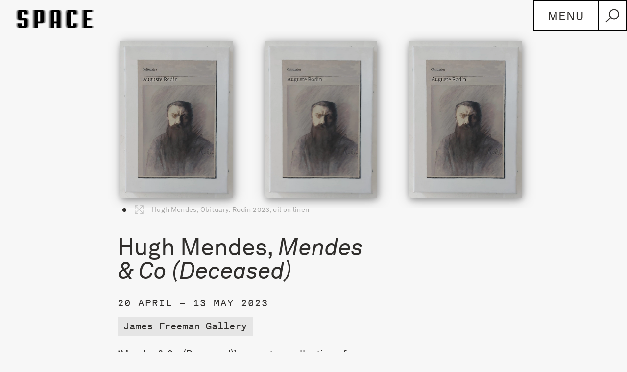

--- FILE ---
content_type: image/svg+xml
request_url: https://spacestudios.org.uk/wp-content/themes/space-timber-staging/images/SPACE-ACE-funding.svg
body_size: 4886
content:
<svg id="Layer_1" data-name="Layer 1" xmlns="http://www.w3.org/2000/svg" viewBox="0 0 143.26 30.98"><defs><style>.cls-1{fill:#302e2c;}</style></defs><polygon class="cls-1" points="1.73 26.77 1.07 26.77 1.07 30.83 3.45 30.83 3.45 30.13 1.84 30.13 1.84 26.77 1.73 26.77"/><path class="cls-1" d="M6.44,27.7a1.51,1.51,0,0,1,.4,1.1c0,.67-.3,1.39-1.16,1.39s-1.16-.72-1.16-1.39a1.51,1.51,0,0,1,.4-1.1,1,1,0,0,1,.76-.3,1,1,0,0,1,.76.3M3.72,28.8a1.9,1.9,0,0,0,2,2.09,1.9,1.9,0,0,0,2-2.09,1.93,1.93,0,0,0-2-2.1,1.93,1.93,0,0,0-2,2.1"/><polygon class="cls-1" points="10.8 26.77 7.76 26.77 7.76 27.47 8.95 27.47 8.95 30.83 9.72 30.83 9.72 27.47 10.86 27.47 10.86 26.77 10.8 26.77"/><polygon class="cls-1" points="14.27 26.77 11.31 26.77 11.31 27.47 12.42 27.47 12.42 30.83 13.19 30.83 13.19 27.47 14.38 27.47 14.38 26.77 14.27 26.77"/><polygon class="cls-1" points="17.09 26.77 14.83 26.77 14.83 30.83 17.2 30.83 17.2 30.13 15.6 30.13 15.6 29.07 17.06 29.07 17.06 28.38 15.6 28.38 15.6 27.47 17.2 27.47 17.2 26.77 17.09 26.77"/><path class="cls-1" d="M19.11,27.47c.25,0,.66.06.66.46s-.27.49-.72.49h-.37v-1ZM18,26.77h-.11v4.06h.76V29.12h.23c.29,0,.4,0,.55.31l.61,1.4h.87l-.8-1.69a1.26,1.26,0,0,0-.23-.32,1,1,0,0,0,.66-.9c0-1-.81-1.15-1.6-1.15Z"/><path class="cls-1" d="M24.43,26.77h-.7L22.67,28.4l-1.09-1.63h-.9l1.59,2.37v1.69H23V29.14l1.59-2.37Z"/><polygon class="cls-1" points="28.7 26.77 26.55 26.77 26.55 30.83 27.31 30.83 27.31 29.07 28.74 29.07 28.74 28.38 27.31 28.38 27.31 27.47 28.8 27.47 28.8 26.77 28.7 26.77"/><path class="cls-1" d="M32.62,26.77H32v2.29c0,.78-.26,1.13-.84,1.13s-.83-.35-.83-1.13V26.77h-.77v2.36c0,1.12.59,1.76,1.6,1.76s1.6-.64,1.6-1.76V26.77Z"/><path class="cls-1" d="M36.7,26.77H36v2.81L34.5,26.77h-.91v4.06h.76V28l1.58,2.88h.88V26.77Z"/><path class="cls-1" d="M38.92,27.47a1.24,1.24,0,0,1,1.3,1.32,1.19,1.19,0,0,1-1.36,1.34h-.47V27.47Zm-1.19-.7h-.11v4.06h1.24A1.93,1.93,0,0,0,41,28.76a2,2,0,0,0-2.16-2Z"/><polygon class="cls-1" points="43.9 26.77 41.64 26.77 41.64 30.83 44.01 30.83 44.01 30.13 42.4 30.13 42.4 29.07 43.87 29.07 43.87 28.38 42.4 28.38 42.4 27.47 44.01 27.47 44.01 26.77 43.9 26.77"/><path class="cls-1" d="M46,27.47a1.24,1.24,0,0,1,1.3,1.32A1.19,1.19,0,0,1,46,30.13h-.48V27.47Zm-1.19-.7h-.11v4.06H46a1.93,1.93,0,0,0,2.16-2.07,2,2,0,0,0-2.16-2Z"/><path class="cls-1" d="M28.62,11.58l0,.6-1.1-.28h0Zm1-.31,0-.63-2.6.93,0,.68L29.7,13l0-.59-.59-.17,0-.82Z"/><path class="cls-1" d="M27.86,8.67l.06-.18a.31.31,0,0,1,.43-.24.34.34,0,0,1,.22.45l-.06.18Zm1.9,1.24L30,9.33l-1-.33c.07-.22.09-.29.46-.28l.74,0,.19-.61h-.89c-.33,0-.45,0-.54.21h0a.62.62,0,0,0-.45-.7c-.47-.15-.76.14-.89.56l-.3.91Z"/><polygon class="cls-1" points="30.84 7.32 31.2 6.82 29.44 5.58 29.76 5.12 29.38 4.85 28.37 6.29 28.75 6.56 29.08 6.09 30.84 7.32"/><path class="cls-1" d="M31.35,3.06a2.73,2.73,0,0,0-.53.33.77.77,0,0,0-.21,1.15c.6.72,1.23-.13,1.56.25a.34.34,0,0,1-.09.49,1.59,1.59,0,0,1-.55.25l.3.41a2.93,2.93,0,0,0,.62-.37.82.82,0,0,0,.19-1.2c-.6-.72-1.25.12-1.56-.25C31,4,31,3.81,31.16,3.68a1.3,1.3,0,0,1,.49-.23Z"/><path class="cls-1" d="M36.11,1.18a1.58,1.58,0,0,0-.71,0,1.21,1.21,0,0,0-.84,1.58,1.23,1.23,0,0,0,1.5,1.06,2.39,2.39,0,0,0,.61-.24l-.14-.54a1,1,0,0,1-.49.26c-.38.09-.75-.18-.87-.68s.07-.9.47-1a.92.92,0,0,1,.55,0Z"/><path class="cls-1" d="M38.12,2.36c.06-.5.23-.9.58-.85s.44.46.38,1-.24.9-.6.85-.43-.46-.36-1m-.63-.08c-.09.76.19,1.39.94,1.48s1.18-.44,1.27-1.21-.19-1.39-.94-1.48-1.18.44-1.27,1.21"/><path class="cls-1" d="M40.58,3.2A.89.89,0,0,0,41,4.52a.89.89,0,0,0,1.31-.45l.76-1.49-.55-.28L41.7,3.88c-.12.23-.28.33-.49.22s-.24-.3-.12-.54L41.89,2l-.54-.28Z"/><polygon class="cls-1" points="42.49 5.34 42.86 5.73 44.24 4.41 44.24 4.42 43.4 6.28 43.91 6.8 45.79 4.98 45.41 4.59 44.11 5.86 44.1 5.85 44.88 4.04 44.38 3.52 42.49 5.34"/><path class="cls-1" d="M47.34,7.91a1.39,1.39,0,0,0-.19-.68,1.2,1.2,0,0,0-1.72-.48,1.24,1.24,0,0,0-.7,1.7A2.44,2.44,0,0,0,45.1,9l.49-.26a1.06,1.06,0,0,1-.36-.42.77.77,0,0,1,.46-1c.48-.23.9-.13,1.08.23a1.1,1.1,0,0,1,.1.55Z"/><rect class="cls-1" x="45.26" y="9.66" width="2.62" height="0.61" transform="translate(-1.03 8.33) rotate(-10.1)"/><polygon class="cls-1" points="45.41 11.45 45.31 12.93 45.78 12.96 45.84 12.1 47.99 12.25 48.03 11.63 45.41 11.45"/><polygon class="cls-1" points="29.37 17.57 30.11 18.46 30.28 18.31 29.69 17.61 30.48 16.94 31.02 17.59 31.19 17.45 30.65 16.8 31.37 16.2 31.93 16.88 32.1 16.73 31.38 15.88 29.37 17.57"/><polygon class="cls-1" points="31.24 19.52 31.42 19.64 32.71 17.72 32.72 17.72 32.34 20.26 32.59 20.43 34.05 18.25 33.87 18.13 32.57 20.07 32.56 20.07 32.95 17.52 32.7 17.34 31.24 19.52"/><path class="cls-1" d="M35.3,20.2l.45.13-.25.89a.78.78,0,0,1-.37,0,1,1,0,0,1-.57-1.33c.23-.79.8-.93,1.15-.82a1,1,0,0,1,.49.3l.08-.24a1.5,1.5,0,0,0-.49-.28,1.21,1.21,0,0,0-1.46.95,1.22,1.22,0,0,0,.73,1.63,1.19,1.19,0,0,0,.62,0L36,20.18,35.36,20Z"/><polygon class="cls-1" points="37.21 21.67 38.29 21.67 38.29 21.46 37.44 21.46 37.44 19.05 37.21 19.05 37.21 21.67"/><path class="cls-1" d="M39.66,19h0l.83,1.25-.87.26Zm-.3,2.56.22-.07,0-.76,1-.29.42.63.24-.06-1.57-2.29-.23.07Z"/><polygon class="cls-1" points="42.4 20.44 42.58 20.32 41.32 18.38 41.33 18.37 43.51 19.71 43.77 19.56 42.34 17.35 42.15 17.47 43.42 19.43 43.41 19.43 41.22 18.08 40.97 18.23 42.4 20.44"/><path class="cls-1" d="M43.32,16.66l.12-.15a.89.89,0,0,1,1.44-.07c.52.4.67.92.31,1.38L45,18Zm1.75,1.66.25-.31a1.19,1.19,0,0,0-.32-1.8,1.12,1.12,0,0,0-1.79.23l-.21.27Z"/><path class="cls-1" d="M14.61,2.42v.43h.28a.62.62,0,0,0,.27-.05.2.2,0,0,0,.08-.17.17.17,0,0,0-.08-.16.52.52,0,0,0-.28-.05Zm0,1.24h-.23V2.23h.5a1.14,1.14,0,0,1,.37,0,.29.29,0,0,1,.17.14.37.37,0,0,1,.07.2.38.38,0,0,1-.12.28.46.46,0,0,1-.29.13.48.48,0,0,1,.15.11,1.25,1.25,0,0,1,.18.25l.17.28H15.3l-.13-.23A1.56,1.56,0,0,0,15,3.12a.28.28,0,0,0-.21-.07h-.14Zm.3-1.83a1.07,1.07,0,0,0-.78.33,1,1,0,0,0-.32.78,1,1,0,0,0,.32.78,1.1,1.1,0,0,0,1.57,0A1.08,1.08,0,0,0,16,2.94a1.11,1.11,0,0,0-1.11-1.11m0-.22a1.32,1.32,0,0,1,.67.18,1.44,1.44,0,0,1,.49.49,1.36,1.36,0,0,1,.18.66,1.43,1.43,0,0,1-.18.67,1.36,1.36,0,0,1-1.16.66,1.28,1.28,0,0,1-.66-.18,1.31,1.31,0,0,1-.67-1.15,1.26,1.26,0,0,1,.18-.66,1.34,1.34,0,0,1,1.15-.67"/><path class="cls-1" d="M11.61,12a1.28,1.28,0,0,1,1.25-.29c.59.24.6,1,.2,1.92a2.46,2.46,0,0,1-.72.89,1.18,1.18,0,0,1-1.08.26c-.77-.29-.92-1.77-.34-3.3s1.67-2.53,2.44-2.24.89,1.53.47,2.91A1.12,1.12,0,0,0,13.32,11c-.54-.27-1.28.13-1.65.89l-.06.13"/><path class="cls-1" d="M16.25,12.82c.19-1.06-.09-1.87-.67-1.87s-1.47,1-1.81,2.27-.09,2.27.57,2.27c.43,0,.92-.42,1.3-1.06a1.59,1.59,0,0,0,.15-.29c.26-.69.13-1.36-.33-1.48a1,1,0,0,0-.91.24l0-.09c.25-.6.8-1,1.22-.81a.78.78,0,0,1,.44.82"/><path class="cls-1" d="M9.59,3.2C8.86,1.56,8.13.58,7.42,1.07c-.92.63-.73,2.25.4,5.05A17,17,0,0,1,9.59,3.2"/><path class="cls-1" d="M11.09,19.28c-2.23,0-4.16-2-5.07-5a6.8,6.8,0,0,0,5.81,3.81,5.86,5.86,0,0,0,2.76-.7,4.53,4.53,0,0,1-3.5,1.91m5-4.8-.12.25a2.18,2.18,0,0,1-1.68,1.34c-.67,0-1.14-.64-1.27-1.57a2.51,2.51,0,0,1-.61.57,1.54,1.54,0,0,1-1.4.26c-1-.38-1.29-2.13-.61-3.91a5,5,0,0,1,1.26-2c-.12-.48-.25-1-.4-1.55L11,8.32A3.41,3.41,0,0,1,9.76,9.75c.32-.54.62-1.09.89-1.62,1.4-2.75,2.51-5.18,1.49-5.78-1.27-.74-3,1.86-4.26,4.63a38.05,38.05,0,0,0-2,5.6A4.68,4.68,0,0,0,2.07,10.2C.8,10.2,0,10.82,0,11.37c0,.39.32.64.72.74a3,3,0,0,1,1.87,1.37,12.11,12.11,0,0,1,1.21,3.4,6.26,6.26,0,0,0,12.34-1.47,7,7,0,0,0-.07-.93"/><rect class="cls-1" x="21.46" width="0.41" height="21.67"/><path class="cls-1" d="M62.14,9.61h2l3.42,8.72H65.6l-.75-2H61.32l-.76,2H58.75Zm1,1.75h0L61.82,15h2.55Z"/><path class="cls-1" d="M68.45,9.61h1.89c1.87,0,4.11-.06,4.11,2.37a2,2,0,0,1-1.8,2v0c.47,0,.75.52.92.9L75,18.34H73l-1-2.73c-.25-.65-.47-.9-1.21-.9H70.2v3.63H68.45Zm1.75,3.73h.58c.86,0,1.84-.13,1.84-1.21S71.65,11,70.78,11H70.2Z"/><polygon class="cls-1" points="77.78 10.99 75.28 10.99 75.28 9.61 82.03 9.61 82.03 10.99 79.53 10.99 79.53 18.34 77.78 18.34 77.78 10.99"/><path class="cls-1" d="M87.82,11.21a4.64,4.64,0,0,0-1.77-.37,1.21,1.21,0,0,0-1.37,1.21c0,1.51,3.82.87,3.82,3.8,0,1.91-1.51,2.63-3.27,2.63A7.78,7.78,0,0,1,83,18.15l.16-1.58a4.17,4.17,0,0,0,2,.54c.66,0,1.55-.34,1.55-1.12,0-1.67-3.83-1-3.83-3.87,0-1.95,1.51-2.66,3.05-2.66A6.4,6.4,0,0,1,88,9.78Z"/><path class="cls-1" d="M99.65,18.21a8.75,8.75,0,0,1-2,.27c-2.83,0-4.79-1.41-4.79-4.36s1.83-4.66,4.79-4.66a5.79,5.79,0,0,1,2,.37l-.12,1.47a3.66,3.66,0,0,0-1.89-.46A2.91,2.91,0,0,0,94.71,14a2.87,2.87,0,0,0,3,3.11,4.92,4.92,0,0,0,1.91-.36Z"/><path class="cls-1" d="M104.74,9.46c2.73,0,4.27,1.85,4.27,4.49s-1.51,4.53-4.27,4.53-4.27-1.86-4.27-4.53,1.49-4.49,4.27-4.49m0,7.65c1.78,0,2.45-1.59,2.45-3.16s-.72-3.11-2.45-3.11-2.45,1.57-2.45,3.11.66,3.16,2.45,3.16"/><path class="cls-1" d="M110.17,9.61h1.75v5c0,1.49.47,2.46,1.81,2.46s1.81-1,1.81-2.46v-5h1.75v5.58c0,2.33-1.32,3.29-3.56,3.29s-3.56-1-3.56-3.29Z"/><polygon class="cls-1" points="118.6 9.61 120.75 9.61 124.07 16.14 124.1 16.14 124.1 9.61 125.77 9.61 125.77 18.33 123.64 18.33 120.3 11.81 120.28 11.81 120.28 18.33 118.6 18.33 118.6 9.61"/><path class="cls-1" d="M133.68,18.21a8.91,8.91,0,0,1-2,.27c-2.82,0-4.78-1.41-4.78-4.36s1.82-4.66,4.78-4.66a5.7,5.7,0,0,1,2,.37l-.12,1.47a3.64,3.64,0,0,0-1.89-.46A2.91,2.91,0,0,0,128.73,14a2.87,2.87,0,0,0,3,3.11,4.89,4.89,0,0,0,1.91-.36Z"/><rect class="cls-1" x="135" y="9.61" width="1.75" height="8.72"/><polygon class="cls-1" points="138.12 9.61 138.12 18.33 143.26 18.33 143.26 16.96 139.87 16.96 139.87 9.61 138.12 9.61"/><polygon class="cls-1" points="58.77 22.11 58.77 30.82 63.94 30.82 63.94 29.45 60.52 29.45 60.52 27 63.63 27 63.63 25.63 60.52 25.63 60.52 23.48 63.92 23.48 63.92 22.11 58.77 22.11"/><polygon class="cls-1" points="70.88 22.11 70.88 28.63 70.85 28.63 67.53 22.11 65.38 22.11 65.38 30.82 67.05 30.82 67.05 24.3 67.08 24.3 70.41 30.82 72.55 30.82 72.55 22.11 70.88 22.11"/><path class="cls-1" d="M81,23.79a5.73,5.73,0,0,0-2.25-.46,3,3,0,0,0-3.16,3.16,2.87,2.87,0,0,0,3,3.11,5,5,0,0,0,1.15-.12V27.2H77.83V25.83h3.52v4.7a10.92,10.92,0,0,1-2.82.45c-2.82,0-4.78-1.42-4.78-4.36S75.57,22,78.53,22a8.45,8.45,0,0,1,2.56.36Z"/><polygon class="cls-1" points="82.75 22.11 82.75 30.82 87.89 30.82 87.89 29.45 84.5 29.45 84.5 22.11 82.75 22.11"/><path class="cls-1" d="M93,23.85h0l1.26,3.6H91.73Zm-.94-1.74-3.4,8.72h1.81l.77-2h3.53l.75,2h1.94L94,22.11Z"/><polygon class="cls-1" points="103.8 22.11 103.8 28.63 103.78 28.63 100.45 22.11 98.31 22.11 98.31 30.82 99.98 30.82 99.98 24.3 100 24.3 103.34 30.82 105.47 30.82 105.47 22.11 103.8 22.11"/><path class="cls-1" d="M106.9,22.11h2.39c2.67,0,5,.9,5,4.36s-2.36,4.35-5,4.35H106.9Zm1.75,7.34h1a2.85,2.85,0,0,0,2.87-3,2.85,2.85,0,0,0-2.87-3h-1Z"/><path class="cls-1" d="M58.86,4.53a2.12,2.12,0,0,0,.87.17A1.13,1.13,0,0,0,61,3.62c0-1.12-1.76-1.13-1.76-1.9,0-.49.43-.66.83-.66a1.62,1.62,0,0,1,.7.14l.06-.34a2.33,2.33,0,0,0-.76-.13,1.08,1.08,0,0,0-1.21,1c0,1,1.76,1.1,1.76,1.85a.77.77,0,0,1-.87.79,1.44,1.44,0,0,1-.84-.23Zm5.08-2.7H63.6V3.38c0,.47-.2,1-.83,1s-.67-.34-.67-.87V1.83h-.34V3.62c0,.62.26,1.08,1,1.08a.89.89,0,0,0,.91-.57h0v.5H64c0-.22,0-.44,0-.66Zm.91,4h.35V4.16h0a.86.86,0,0,0,.87.54c.77,0,1.16-.64,1.16-1.47s-.33-1.46-1.16-1.46a1,1,0,0,0-.89.57h0l0-.51h-.35Zm2-2.56c0,.55-.17,1.17-.83,1.17s-.83-.66-.83-1.17.21-1.17.83-1.17.83.63.83,1.17M68,5.79h.34V4.16h0a.88.88,0,0,0,.88.54c.77,0,1.15-.64,1.15-1.47s-.33-1.46-1.15-1.46a1,1,0,0,0-.9.57h0l0-.51H68Zm2-2.56c0,.55-.17,1.17-.83,1.17s-.83-.66-.83-1.17.22-1.17.83-1.17.83.63.83,1.17m1,0a1.32,1.32,0,1,0,2.62,0,1.32,1.32,0,1,0-2.62,0m.38,0c0-.65.32-1.17.93-1.17s.93.52.93,1.17-.33,1.17-.93,1.17-.93-.52-.93-1.17m3,1.4h.35V3.25c0-.51.15-1.12.7-1.12a1,1,0,0,1,.25,0V1.8a.88.88,0,0,0-.24,0,.82.82,0,0,0-.72.6h0V1.83h-.35a5.55,5.55,0,0,1,0,.63Zm3.28-2.8H77V1l-.35.12v.67H76.1v.3h.55V3.77c0,.51,0,.93.64.93a1.3,1.3,0,0,0,.42-.08l0-.28a.79.79,0,0,1-.32.06c-.28,0-.37-.21-.37-.46V2.13h.64Zm2.54,2.36a1.7,1.7,0,0,1-.78.21,1,1,0,0,1-.93-1.07h1.92V3.16c0-.76-.32-1.39-1.12-1.39s-1.18.61-1.18,1.46.35,1.47,1.28,1.47a2.47,2.47,0,0,0,.81-.15ZM78.47,3a.92.92,0,0,1,.83-1c.51,0,.71.49.71,1ZM83.38.51H83V2.3h0a1,1,0,0,0-.87-.53c-.83,0-1.16.61-1.16,1.46s.39,1.47,1.16,1.47A.89.89,0,0,0,83,4.19h0v.44h.35Zm-2,2.72c0-.54.17-1.17.83-1.17s.83.66.83,1.17S82.82,4.4,82.2,4.4s-.83-.62-.83-1.17m6.1-1.4h-.35V3.38c0,.47-.2,1-.83,1s-.66-.34-.66-.87V1.83h-.35V3.62c0,.62.26,1.08,1,1.08a.87.87,0,0,0,.9-.57h0v.5h.34c0-.22,0-.44,0-.66Zm.68,2.74a2.06,2.06,0,0,0,.78.13c.43,0,1-.2,1-.8,0-.91-1.38-.85-1.38-1.37,0-.36.25-.47.61-.47a1.68,1.68,0,0,1,.62.13l0-.3a2.27,2.27,0,0,0-.69-.12c-.46,0-.91.2-.91.76,0,.81,1.34.71,1.34,1.37,0,.32-.29.5-.62.5a1.71,1.71,0,0,1-.73-.17Zm2.45.06h.34V1.83H90.6Zm0-3.55h.34V.62H90.6Zm1.27,3.55h.35V3.08c0-.46.19-1,.83-1,.48,0,.66.34.66.87v1.7h.35V2.84c0-.61-.27-1.07-1-1.07a.9.9,0,0,0-.91.56h0v-.5h-.33c0,.23,0,.45,0,.66Zm3.34-1.4c0-.54.17-1.17.83-1.17s.83.5.83,1.17c0,.51-.23,1.11-.85,1.11s-.81-.56-.81-1.11m2-1.4h-.34v.32h0A.92.92,0,0,0,96,1.77c-.82,0-1.15.61-1.15,1.46,0,.62.29,1.4,1.18,1.4a.85.85,0,0,0,.85-.55h0c0,.8-.07,1.44-1,1.44a1.92,1.92,0,0,1-.83-.19l0,.34a2.76,2.76,0,0,0,.85.15c1,0,1.31-.64,1.31-1.42Zm1.88,4h.34V4.16h0a.88.88,0,0,0,.88.54c.77,0,1.15-.64,1.15-1.47s-.33-1.46-1.15-1.46a1,1,0,0,0-.9.57h0l0-.51h-.34Zm2-2.56c0,.55-.17,1.17-.83,1.17s-.83-.66-.83-1.17.22-1.17.83-1.17.83.63.83,1.17m3.35-1.4h-.35V3.38c0,.47-.2,1-.83,1s-.66-.34-.66-.87V1.83h-.35V3.62c0,.62.26,1.08,1,1.08a.87.87,0,0,0,.9-.57h0v.5h.33c0-.22,0-.44,0-.66Zm.91,2.8h.34V4.19h0a.91.91,0,0,0,.88.51c.77,0,1.15-.64,1.15-1.47s-.33-1.46-1.15-1.46a1,1,0,0,0-.88.53h0V.51h-.34Zm2-1.4c0,.55-.17,1.17-.83,1.17s-.83-.66-.83-1.17.2-1.17.83-1.17.83.63.83,1.17m1.17,1.4h.35V.51h-.35Zm1.27,0h.35V1.83h-.35Zm0-3.55h.35V.62h-.35Zm3.16.79a2.27,2.27,0,0,0-.67-.1,1.36,1.36,0,0,0-1.39,1.46,1.33,1.33,0,0,0,1.34,1.47,2.09,2.09,0,0,0,.72-.1l0-.32a2,2,0,0,1-.63.12,1.06,1.06,0,0,1-1-1.17,1,1,0,0,1,1.06-1.17,1.59,1.59,0,0,1,.59.14Zm1.9,2.76h.34V2.13h.63v-.3h-.63V1.59c0-.34,0-.85.43-.85a.6.6,0,0,1,.27.06l0-.3a.74.74,0,0,0-.32,0c-.72,0-.74.59-.74,1.18v.2h-.57v.3h.57Zm3.82-2.8h-.34V3.38c0,.47-.2,1-.83,1s-.66-.34-.66-.87V1.83h-.35V3.62c0,.62.26,1.08,1,1.08a.88.88,0,0,0,.91-.57h0v.5h.34a4.86,4.86,0,0,1,0-.66Zm.94,2.8H120V3.08c0-.46.2-1,.83-1s.67.34.67.87v1.7h.34V2.84c0-.61-.26-1.07-1-1.07a.88.88,0,0,0-.91.56h0v-.5h-.34a5,5,0,0,1,0,.66ZM125,.51h-.35V2.3h0a1,1,0,0,0-.87-.53c-.83,0-1.16.61-1.16,1.46S123,4.7,123.73,4.7a.89.89,0,0,0,.87-.51h0v.44H125Zm-2,2.72c0-.54.17-1.17.83-1.17s.83.66.83,1.17-.21,1.17-.83,1.17S123,3.78,123,3.23m2.91,1.4h.35V1.83h-.35Zm0-3.55h.35V.62h-.35Zm1.28,3.55h.34V3.08c0-.46.2-1,.83-1,.48,0,.67.34.67.87v1.7h.34V2.84c0-.61-.26-1.07-.95-1.07a.88.88,0,0,0-.91.56h0v-.5h-.34a5,5,0,0,1,0,.66Zm3.33-1.4c0-.54.17-1.17.83-1.17s.83.5.83,1.17c0,.51-.22,1.11-.85,1.11s-.81-.56-.81-1.11m2-1.4h-.35v.32h0a.91.91,0,0,0-.87-.38c-.82,0-1.15.61-1.15,1.46,0,.62.28,1.4,1.18,1.4a.87.87,0,0,0,.85-.55h0c0,.8-.08,1.44-1,1.44a1.87,1.87,0,0,1-.82-.19l0,.34a2.7,2.7,0,0,0,.85.15c1,0,1.31-.64,1.31-1.42Zm1.87,2.8h.35V4.19h0a.89.89,0,0,0,.87.51c.77,0,1.16-.64,1.16-1.47s-.33-1.46-1.16-1.46a1,1,0,0,0-.87.53h0V.51h-.35Zm2-1.4c0,.55-.17,1.17-.83,1.17s-.83-.66-.83-1.17.2-1.17.83-1.17.83.63.83,1.17m1.12-1.4h-.37l1,2.84-.07.24c-.11.37-.21.61-.51.61a.83.83,0,0,1-.26,0l0,.3a2.33,2.33,0,0,0,.37,0c.39,0,.59-.38.72-.77l1.12-3.22h-.36l-.81,2.34h0Z"/><rect class="cls-1" x="53.19" width="0.4" height="30.83"/></svg>

--- FILE ---
content_type: image/svg+xml
request_url: https://spacestudios.org.uk/wp-content/themes/space-timber-staging/images/SPACE-EU-funding.svg
body_size: 4223
content:
<svg id="Layer_1" data-name="Layer 1" xmlns="http://www.w3.org/2000/svg" viewBox="0 0 139.97 33.41"><defs><style>.cls-1{fill:#302e2c;}</style></defs><path class="cls-1" d="M140,9.18H138.4v-3a4.5,4.5,0,0,0-.1-1.24.86.86,0,0,0-.32-.44.92.92,0,0,0-.55-.16,1.26,1.26,0,0,0-.73.22,1.16,1.16,0,0,0-.44.6,5.08,5.08,0,0,0-.12,1.36v2.7h-1.56V3.23H136V4.1a2.4,2.4,0,0,1,2.89-.82,1.6,1.6,0,0,1,.65.48,1.68,1.68,0,0,1,.31.66A4.78,4.78,0,0,1,140,5.48Zm-11.11-3a2,2,0,0,0,.42,1.36,1.36,1.36,0,0,0,2.06,0,2,2,0,0,0,.41-1.37,2,2,0,0,0-.41-1.34,1.36,1.36,0,0,0-2.06,0,2,2,0,0,0-.42,1.35m-1.6-.08a3.32,3.32,0,0,1,.38-1.52,2.68,2.68,0,0,1,1.09-1.12,3.18,3.18,0,0,1,1.57-.39,3,3,0,0,1,2.2.88,3.05,3.05,0,0,1,.86,2.22,3.07,3.07,0,0,1-.87,2.24,2.91,2.91,0,0,1-2.18.89A3.53,3.53,0,0,1,128.76,9a2.56,2.56,0,0,1-1.12-1.09,3.73,3.73,0,0,1-.38-1.74m-2.8-2.89H126V9.18h-1.56Zm0-2.27H126V2.42h-1.56Zm-1.59,8.22H121.3v-3a4.5,4.5,0,0,0-.1-1.24.81.81,0,0,0-.32-.44.89.89,0,0,0-.54-.16,1.21,1.21,0,0,0-.73.22,1.12,1.12,0,0,0-.45.6A5.08,5.08,0,0,0,119,6.48v2.7h-1.56V3.23h1.45V4.1a2.38,2.38,0,0,1,1.95-1,2.44,2.44,0,0,1,1,.19,1.75,1.75,0,0,1,.65.48,1.81,1.81,0,0,1,.3.66,4.78,4.78,0,0,1,.09,1.06ZM109.25,1h1.65V5.41A9.57,9.57,0,0,0,111,6.79a1.35,1.35,0,0,0,.51.81,1.73,1.73,0,0,0,1.08.3,1.62,1.62,0,0,0,1.06-.29,1.12,1.12,0,0,0,.43-.7,9.31,9.31,0,0,0,.07-1.4V1h1.65V5.28a11.15,11.15,0,0,1-.13,2.09,2.31,2.31,0,0,1-.5,1,2.44,2.44,0,0,1-1,.67,4.06,4.06,0,0,1-1.57.25,4.53,4.53,0,0,1-1.77-.27,2.5,2.5,0,0,1-1-.71,2.13,2.13,0,0,1-.46-.91,9.71,9.71,0,0,1-.17-2.08ZM104.5,9.18h-1.56v-3a5,5,0,0,0-.1-1.24.88.88,0,0,0-.33-.44A.89.89,0,0,0,102,4.3a1.23,1.23,0,0,0-.73.22,1.1,1.1,0,0,0-.44.6,5.08,5.08,0,0,0-.12,1.36v2.7H99.11V3.23h1.46V4.1a2.35,2.35,0,0,1,1.94-1,2.44,2.44,0,0,1,.95.19,1.67,1.67,0,0,1,.65.48,1.53,1.53,0,0,1,.3.66,4.78,4.78,0,0,1,.09,1.06ZM96,6.32a8.41,8.41,0,0,1-1,.24,3,3,0,0,0-.85.28.64.64,0,0,0-.31.55.75.75,0,0,0,.25.57.81.81,0,0,0,.62.25,1.42,1.42,0,0,0,.81-.28A1,1,0,0,0,96,7.4,3.13,3.13,0,0,0,96,6.64ZM94,5l-1.42-.25a2.19,2.19,0,0,1,.82-1.28,3,3,0,0,1,1.74-.42,3.82,3.82,0,0,1,1.56.25,1.58,1.58,0,0,1,.72.64,3.22,3.22,0,0,1,.21,1.41l0,1.83a6.33,6.33,0,0,0,.08,1.16,3.2,3.2,0,0,0,.28.8H96.37c0-.1-.09-.26-.15-.46l-.06-.19a2.78,2.78,0,0,1-.85.59,2.49,2.49,0,0,1-1,.2,2,2,0,0,1-1.44-.5,1.68,1.68,0,0,1-.52-1.26,1.68,1.68,0,0,1,.24-.9,1.52,1.52,0,0,1,.67-.61,5.49,5.49,0,0,1,1.24-.37A8.73,8.73,0,0,0,96,5.3V5.14a.82.82,0,0,0-.22-.65A1.33,1.33,0,0,0,95,4.3a1.1,1.1,0,0,0-.65.16A1.11,1.11,0,0,0,94,5m-4,.65a1.55,1.55,0,0,0-.35-1,1.12,1.12,0,0,0-.82-.35,1.07,1.07,0,0,0-.84.37,1.44,1.44,0,0,0-.33,1Zm-.09,1.6,1.56.26a2.55,2.55,0,0,1-1,1.31,2.75,2.75,0,0,1-1.63.46,2.64,2.64,0,0,1-2.28-1A3.4,3.4,0,0,1,86,6.25a3.27,3.27,0,0,1,.77-2.32,2.51,2.51,0,0,1,1.94-.84A2.63,2.63,0,0,1,90.77,4a3.91,3.91,0,0,1,.73,2.69H87.58A1.6,1.6,0,0,0,88,7.75a1.17,1.17,0,0,0,.9.39,1,1,0,0,0,.62-.2,1.28,1.28,0,0,0,.38-.65M81,6.1a2.35,2.35,0,0,0,.39,1.49,1.23,1.23,0,0,0,1,.48,1.13,1.13,0,0,0,.9-.44,2.25,2.25,0,0,0,.37-1.45,2.16,2.16,0,0,0-.38-1.39,1.13,1.13,0,0,0-.92-.45,1.21,1.21,0,0,0-1,.44A2,2,0,0,0,81,6.1M79.42,3.23h1.46V4.1a2.25,2.25,0,0,1,.77-.73,2.16,2.16,0,0,1,1.07-.28,2.23,2.23,0,0,1,1.75.82,3.28,3.28,0,0,1,.72,2.26,3.36,3.36,0,0,1-.73,2.32,2.24,2.24,0,0,1-1.75.83,2,2,0,0,1-.89-.2A3.12,3.12,0,0,1,81,8.45v3H79.42Zm-5.68,3a2,2,0,0,0,.42,1.36,1.3,1.3,0,0,0,1,.47,1.28,1.28,0,0,0,1-.47,2,2,0,0,0,.42-1.37,1.94,1.94,0,0,0-.42-1.34,1.28,1.28,0,0,0-1-.47,1.3,1.3,0,0,0-1,.47,2,2,0,0,0-.42,1.35m-1.6-.08a3.2,3.2,0,0,1,.38-1.52,2.68,2.68,0,0,1,1.09-1.12,3.18,3.18,0,0,1,1.57-.39,3,3,0,0,1,2.2.88,3.05,3.05,0,0,1,.86,2.22,3.07,3.07,0,0,1-.87,2.24,2.92,2.92,0,0,1-2.18.89A3.5,3.5,0,0,1,73.64,9a2.56,2.56,0,0,1-1.12-1.09,3.61,3.61,0,0,1-.38-1.74M69.57,9.18H68V3.23h1.45v.84a2.71,2.71,0,0,1,.67-.79,1.31,1.31,0,0,1,.68-.19,2,2,0,0,1,1,.3l-.48,1.37a1.39,1.39,0,0,0-.74-.25.85.85,0,0,0-.55.18,1.15,1.15,0,0,0-.36.66,9.15,9.15,0,0,0-.13,2ZM65,9.18V8.29a2.2,2.2,0,0,1-.85.75A2.4,2.4,0,0,1,63,9.32,2.13,2.13,0,0,1,62,9.05a1.53,1.53,0,0,1-.68-.74A3.34,3.34,0,0,1,61.07,7V3.23h1.56V6a7.33,7.33,0,0,0,.09,1.54A.8.8,0,0,0,63,8a1,1,0,0,0,.58.17,1.21,1.21,0,0,0,.72-.23,1.12,1.12,0,0,0,.43-.54,6.32,6.32,0,0,0,.12-1.61V3.23h1.56V9.18Zm-11.49,0V1h6V2.35h-4.4V4.17h4.09V5.56H55.15V7.8H59.7V9.18Z"/><path class="cls-1" d="M122.67,15h.72V21h-.72Zm-1.85,3.78a5.5,5.5,0,0,1-1.19.28,2.74,2.74,0,0,0-.63.14.7.7,0,0,0-.29.24.62.62,0,0,0-.1.35.61.61,0,0,0,.22.48.93.93,0,0,0,.64.2,1.44,1.44,0,0,0,.75-.19,1.1,1.1,0,0,0,.48-.5,1.75,1.75,0,0,0,.12-.73Zm.06,1.63a2.85,2.85,0,0,1-.78.49,2.36,2.36,0,0,1-.8.14,1.59,1.59,0,0,1-1.09-.35,1.2,1.2,0,0,1-.23-1.46,1.25,1.25,0,0,1,.37-.42,2.25,2.25,0,0,1,.52-.24,6.05,6.05,0,0,1,.65-.11,6.47,6.47,0,0,0,1.3-.25V18a.8.8,0,0,0-.21-.63,1.22,1.22,0,0,0-.82-.24,1.29,1.29,0,0,0-.76.18,1.12,1.12,0,0,0-.36.63l-.71-.09a1.68,1.68,0,0,1,.32-.74,1.41,1.41,0,0,1,.64-.44,2.86,2.86,0,0,1,1-.15,2.66,2.66,0,0,1,.89.13,1.25,1.25,0,0,1,.51.33,1.17,1.17,0,0,1,.23.49,5.11,5.11,0,0,1,0,.68v1a10.33,10.33,0,0,0,0,1.29,1.55,1.55,0,0,0,.18.51H121a1.65,1.65,0,0,1-.14-.53m-7.4.53v-4.3h.65v.61a1.54,1.54,0,0,1,1.36-.71,1.89,1.89,0,0,1,.72.14,1.16,1.16,0,0,1,.48.37,1.32,1.32,0,0,1,.23.54,3.85,3.85,0,0,1,0,.71V21h-.73V18.34a1.9,1.9,0,0,0-.08-.66.69.69,0,0,0-.3-.35,1,1,0,0,0-.51-.14,1.15,1.15,0,0,0-.8.3,1.44,1.44,0,0,0-.34,1.12V21Zm-4.13-2.15a1.85,1.85,0,0,0,.36,1.24,1.19,1.19,0,0,0,1.8,0,1.89,1.89,0,0,0,.36-1.26,1.77,1.77,0,0,0-.36-1.21,1.13,1.13,0,0,0-.9-.41,1.15,1.15,0,0,0-.9.4,1.85,1.85,0,0,0-.36,1.24m-.75,0a2.22,2.22,0,0,1,.66-1.77,2,2,0,0,1,1.35-.48,2,2,0,0,1,1.45.58,2.25,2.25,0,0,1,.56,1.61,2.83,2.83,0,0,1-.25,1.31,1.83,1.83,0,0,1-.72.74,2.17,2.17,0,0,1-1,.26,1.9,1.9,0,0,1-1.45-.58,2.32,2.32,0,0,1-.56-1.67M107,16.66h.73V21H107ZM107,15h.73v.84H107Zm-4.13,3.71a1.9,1.9,0,0,0,.33,1.24,1.05,1.05,0,0,0,.84.39,1.08,1.08,0,0,0,.84-.39,1.78,1.78,0,0,0,.34-1.21,1.76,1.76,0,0,0-.35-1.19,1.06,1.06,0,0,0-.84-.4,1.08,1.08,0,0,0-.83.39,1.79,1.79,0,0,0-.33,1.17m-.61,2.59.71.1a.66.66,0,0,0,.25.48,1.23,1.23,0,0,0,.74.21,1.36,1.36,0,0,0,.78-.21,1,1,0,0,0,.37-.56,5.9,5.9,0,0,0,0-.94A1.51,1.51,0,0,1,104,21a1.62,1.62,0,0,1-1.37-.64,2.47,2.47,0,0,1-.48-1.53,2.86,2.86,0,0,1,.22-1.14,1.72,1.72,0,0,1,.64-.8,1.78,1.78,0,0,1,1-.29,1.55,1.55,0,0,1,1.25.62v-.52h.67v3.72a3.42,3.42,0,0,1-.21,1.42,1.53,1.53,0,0,1-.64.67,2.28,2.28,0,0,1-1.09.24,2.07,2.07,0,0,1-1.24-.35,1.19,1.19,0,0,1-.46-1M98.37,18.4h2.4a1.47,1.47,0,0,0-.28-.82,1.11,1.11,0,0,0-.9-.42,1.14,1.14,0,0,0-.84.34,1.33,1.33,0,0,0-.38.9m2.39,1.18.75.09a1.89,1.89,0,0,1-.66,1,2,2,0,0,1-1.23.36,2,2,0,0,1-1.49-.58,2.31,2.31,0,0,1-.55-1.63,2.39,2.39,0,0,1,.56-1.69,1.87,1.87,0,0,1,1.44-.6,1.83,1.83,0,0,1,1.41.59,2.34,2.34,0,0,1,.54,1.65V19h-3.2a1.66,1.66,0,0,0,.4,1.08,1.2,1.2,0,0,0,.9.38,1.1,1.1,0,0,0,.68-.21,1.42,1.42,0,0,0,.45-.67m-8-1.94h1.68a2.37,2.37,0,0,0,.84-.11.91.91,0,0,0,.46-.35,1.06,1.06,0,0,0,.16-.54.86.86,0,0,0-.31-.69,1.41,1.41,0,0,0-1-.27H92.74ZM92,21V15h2.63a3.64,3.64,0,0,1,1.2.16,1.39,1.39,0,0,1,.66.57,1.72,1.72,0,0,1,.24.89,1.51,1.51,0,0,1-.4,1.07,2.05,2.05,0,0,1-1.26.55,2.13,2.13,0,0,1,.47.3,4.09,4.09,0,0,1,.65.79l1,1.61h-1l-.78-1.23c-.23-.36-.42-.63-.56-.82a2.12,2.12,0,0,0-.4-.4,1.42,1.42,0,0,0-.36-.16,2.22,2.22,0,0,0-.44,0h-.9V21Zm-7,0v-4.3h.65v.61A1.56,1.56,0,0,1,87,16.56a1.8,1.8,0,0,1,.71.14,1.2,1.2,0,0,1,.49.37,1.31,1.31,0,0,1,.22.54,3.61,3.61,0,0,1,0,.71V21h-.73V18.34a1.86,1.86,0,0,0-.09-.66.61.61,0,0,0-.3-.35.92.92,0,0,0-.5-.14,1.2,1.2,0,0,0-.81.3,1.48,1.48,0,0,0-.33,1.12V21ZM83.08,18.8a5.39,5.39,0,0,1-1.18.28,3,3,0,0,0-.64.14.67.67,0,0,0-.28.24.62.62,0,0,0-.1.35.61.61,0,0,0,.22.48.93.93,0,0,0,.64.2,1.44,1.44,0,0,0,.75-.19,1.22,1.22,0,0,0,.48-.5,1.78,1.78,0,0,0,.11-.73Zm.07,1.63a2.85,2.85,0,0,1-.78.49,2.36,2.36,0,0,1-.8.14,1.55,1.55,0,0,1-1.09-.35,1.14,1.14,0,0,1-.38-.88,1.24,1.24,0,0,1,.14-.58,1.28,1.28,0,0,1,.38-.42,2.07,2.07,0,0,1,.52-.24,5.63,5.63,0,0,1,.65-.11,6.34,6.34,0,0,0,1.29-.25,1.77,1.77,0,0,0,0-.19.8.8,0,0,0-.21-.63,1.23,1.23,0,0,0-.83-.24,1.26,1.26,0,0,0-.75.18,1,1,0,0,0-.36.63l-.71-.09a1.8,1.8,0,0,1,.31-.74,1.5,1.5,0,0,1,.65-.44,2.86,2.86,0,0,1,1-.15,2.7,2.7,0,0,1,.89.13,1.25,1.25,0,0,1,.51.33,1.17,1.17,0,0,1,.22.49,3.54,3.54,0,0,1,0,.68v1a8.59,8.59,0,0,0,.05,1.29,1.55,1.55,0,0,0,.18.51h-.76a1.43,1.43,0,0,1-.14-.53m-6.86-2h2.4a1.55,1.55,0,0,0-.28-.82,1.11,1.11,0,0,0-.9-.42,1.14,1.14,0,0,0-.84.34,1.33,1.33,0,0,0-.38.9m2.39,1.18.75.09a1.89,1.89,0,0,1-.66,1,2,2,0,0,1-1.23.36,2,2,0,0,1-1.49-.58,2.27,2.27,0,0,1-.55-1.63,2.39,2.39,0,0,1,.56-1.69,1.87,1.87,0,0,1,1.44-.6,1.83,1.83,0,0,1,1.41.59,2.34,2.34,0,0,1,.54,1.65V19h-3.2a1.66,1.66,0,0,0,.4,1.08,1.2,1.2,0,0,0,.9.38,1.12,1.12,0,0,0,.68-.21,1.42,1.42,0,0,0,.45-.67m-6.88-.74a1.87,1.87,0,0,0,.33,1.22,1,1,0,0,0,.81.4,1.05,1.05,0,0,0,.83-.41,2,2,0,0,0,.35-1.28,1.9,1.9,0,0,0-.34-1.23,1,1,0,0,0-.8-.41,1,1,0,0,0-.82.44,1.94,1.94,0,0,0-.36,1.27m-.66,3.77V16.66h.66v.56a1.63,1.63,0,0,1,.53-.49,1.47,1.47,0,0,1,.72-.17,1.71,1.71,0,0,1,1.6,1.09,3,3,0,0,1,.21,1.13A3,3,0,0,1,74.63,20a1.83,1.83,0,0,1-.69.81,1.75,1.75,0,0,1-1,.28,1.38,1.38,0,0,1-.65-.15,1.66,1.66,0,0,1-.47-.39v2.09ZM67,18.81a1.85,1.85,0,0,0,.36,1.24,1.2,1.2,0,0,0,1.81,0,1.89,1.89,0,0,0,.36-1.26,1.77,1.77,0,0,0-.36-1.21,1.21,1.21,0,0,0-1.81,0A1.85,1.85,0,0,0,67,18.81m-.74,0A2.22,2.22,0,0,1,66.93,17a2,2,0,0,1,1.35-.48,1.93,1.93,0,0,1,1.44.58,2.21,2.21,0,0,1,.56,1.61A3,3,0,0,1,70,20.06a1.86,1.86,0,0,1-.73.74,2.13,2.13,0,0,1-1,.26,1.92,1.92,0,0,1-1.46-.58,2.32,2.32,0,0,1-.55-1.67M63.77,21v-4.3h.65v.65a1.91,1.91,0,0,1,.46-.6.8.8,0,0,1,.47-.15,1.43,1.43,0,0,1,.75.24l-.25.67a1.1,1.1,0,0,0-.54-.15.67.67,0,0,0-.43.14.89.89,0,0,0-.27.4,2.86,2.86,0,0,0-.12.85V21ZM62,21v-.63a1.56,1.56,0,0,1-1.36.73,1.71,1.71,0,0,1-.71-.15,1.18,1.18,0,0,1-.49-.36A1.46,1.46,0,0,1,59.2,20a3.62,3.62,0,0,1-.05-.68V16.66h.73v2.39a4.14,4.14,0,0,0,0,.77.73.73,0,0,0,.29.45.88.88,0,0,0,.55.16,1.13,1.13,0,0,0,.61-.17.94.94,0,0,0,.41-.45A2.65,2.65,0,0,0,61.9,19v-2.3h.73V21Zm-8.22,0V15H58v.7h-3.5v1.82h3.27v.7H54.54v2h3.63V21Z"/><path class="cls-1" d="M119.45,29.19a1.86,1.86,0,0,0,.35,1.23,1,1,0,0,0,1.63,0,1.82,1.82,0,0,0,.33-1.19,2,2,0,0,0-.34-1.3,1,1,0,0,0-.83-.41,1,1,0,0,0-.81.4,1.93,1.93,0,0,0-.33,1.25m2.3,2.15v-.55a1.32,1.32,0,0,1-1.2.64,1.65,1.65,0,0,1-.94-.28,1.86,1.86,0,0,1-.67-.79,2.72,2.72,0,0,1-.23-1.17,3.13,3.13,0,0,1,.21-1.17,1.74,1.74,0,0,1,.64-.81,1.78,1.78,0,0,1,1-.27,1.41,1.41,0,0,1,.69.16,1.45,1.45,0,0,1,.49.43V25.4h.72v5.94Zm-7.39,0V27H115v.61a1.53,1.53,0,0,1,1.36-.7,1.88,1.88,0,0,1,.72.13,1.23,1.23,0,0,1,.48.37,1.32,1.32,0,0,1,.23.54,3.92,3.92,0,0,1,0,.71v2.65h-.73V28.72a2.21,2.21,0,0,0-.08-.67.73.73,0,0,0-.3-.35,1,1,0,0,0-.51-.13,1.19,1.19,0,0,0-.8.29,1.45,1.45,0,0,0-.34,1.13v2.35Zm-1.79,0V30.7a1.56,1.56,0,0,1-1.36.73,1.87,1.87,0,0,1-.71-.14,1.2,1.2,0,0,1-.49-.37,1.46,1.46,0,0,1-.22-.54,3.54,3.54,0,0,1-.05-.68V27h.73v2.39a4.06,4.06,0,0,0,0,.77.73.73,0,0,0,.29.45.88.88,0,0,0,.55.16,1.21,1.21,0,0,0,.61-.16,1,1,0,0,0,.41-.46,2.54,2.54,0,0,0,.11-.84V27h.73v4.31Zm-7.73,0V25.4h4v.7h-3.21v1.84h2.78v.7h-2.78v2.7Zm-3.14-.66.11.65a3,3,0,0,1-.55.06,1.27,1.27,0,0,1-.61-.12.75.75,0,0,1-.31-.33,2.63,2.63,0,0,1-.09-.86V27.6h-.53V27h.53V26l.72-.44V27h.73v.57H101v2.52a1.49,1.49,0,0,0,0,.4.35.35,0,0,0,.13.14.52.52,0,0,0,.25.05l.31,0m-6.19.66V27h.66v.61a1.53,1.53,0,0,1,1.36-.7,1.88,1.88,0,0,1,.72.13,1.23,1.23,0,0,1,.48.37A1.32,1.32,0,0,1,99,28a3.92,3.92,0,0,1,0,.71v2.65h-.73V28.72a2.21,2.21,0,0,0-.08-.67.73.73,0,0,0-.3-.35,1,1,0,0,0-.51-.13,1.19,1.19,0,0,0-.8.29A1.45,1.45,0,0,0,96.24,29v2.35Zm-4.05-2.57h2.39a1.44,1.44,0,0,0-.27-.81,1.12,1.12,0,0,0-.9-.43,1.16,1.16,0,0,0-.84.34,1.33,1.33,0,0,0-.38.9M93.85,30l.75.09a1.85,1.85,0,0,1-.66,1,2,2,0,0,1-1.23.36,1.94,1.94,0,0,1-1.49-.58,2.27,2.27,0,0,1-.55-1.63,2.36,2.36,0,0,1,.56-1.69,2,2,0,0,1,2.85,0,2.37,2.37,0,0,1,.54,1.66v.19h-3.2a1.69,1.69,0,0,0,.4,1.09,1.19,1.19,0,0,0,.9.37,1.12,1.12,0,0,0,.68-.21,1.37,1.37,0,0,0,.45-.67M84,31.34V27h.65v.61a1.65,1.65,0,0,1,.54-.51,1.68,1.68,0,0,1,1.55,0,1.15,1.15,0,0,1,.43.56,1.53,1.53,0,0,1,1.32-.75,1.28,1.28,0,0,1,1,.35,1.52,1.52,0,0,1,.34,1.09v3H89.1V28.62A1.94,1.94,0,0,0,89,28a.64.64,0,0,0-.26-.31.83.83,0,0,0-.43-.11,1,1,0,0,0-.75.3,1.33,1.33,0,0,0-.3,1v2.5h-.73v-2.8a1.23,1.23,0,0,0-.18-.73.66.66,0,0,0-.58-.24,1.07,1.07,0,0,0-.57.16,1,1,0,0,0-.37.47,2.63,2.63,0,0,0-.12.9v2.24Zm-3.94-2.13a1.92,1.92,0,0,0,.33,1.23,1.06,1.06,0,0,0,.82.39,1,1,0,0,0,.82-.41,2,2,0,0,0,.35-1.27,1.86,1.86,0,0,0-.34-1.23,1,1,0,0,0-.8-.41,1,1,0,0,0-.82.43,1.94,1.94,0,0,0-.36,1.27M79.41,33V27h.66v.56a1.63,1.63,0,0,1,.53-.49,1.47,1.47,0,0,1,.72-.16A1.65,1.65,0,0,1,82.92,28a3,3,0,0,1,.21,1.13,3,3,0,0,1-.23,1.19,1.83,1.83,0,0,1-.69.81,1.75,1.75,0,0,1-.95.28,1.38,1.38,0,0,1-1.12-.54V33Zm-4.13-3.8a1.84,1.84,0,0,0,.36,1.24,1.2,1.2,0,0,0,1.81,0,1.89,1.89,0,0,0,.36-1.26A1.78,1.78,0,0,0,77.45,28a1.19,1.19,0,0,0-.9-.41,1.16,1.16,0,0,0-.91.41,1.81,1.81,0,0,0-.36,1.23m-.74,0a2.24,2.24,0,0,1,.66-1.77,2,2,0,0,1,1.35-.47,1.89,1.89,0,0,1,1.44.58,2.17,2.17,0,0,1,.56,1.6,3,3,0,0,1-.24,1.31,1.79,1.79,0,0,1-.73.74,2.13,2.13,0,0,1-1,.26,1.92,1.92,0,0,1-1.46-.58,2.3,2.3,0,0,1-.55-1.67M73,25.4h.73v5.94H73Zm-4,3.37h2.4A1.51,1.51,0,0,0,71,28a1.12,1.12,0,0,0-.9-.43,1.18,1.18,0,0,0-.84.34,1.33,1.33,0,0,0-.38.9M71.3,30l.75.09a1.85,1.85,0,0,1-.66,1,2,2,0,0,1-1.23.36,2,2,0,0,1-1.49-.58,2.27,2.27,0,0,1-.55-1.63,2.41,2.41,0,0,1,.56-1.69,1.86,1.86,0,0,1,1.44-.59,1.84,1.84,0,0,1,1.41.58,2.37,2.37,0,0,1,.54,1.66v.19h-3.2a1.69,1.69,0,0,0,.4,1.09,1.19,1.19,0,0,0,.9.37,1.12,1.12,0,0,0,.68-.21A1.37,1.37,0,0,0,71.3,30m-5.88,1.39L63.79,27h.76l.92,2.58c.1.28.2.57.28.87a8.55,8.55,0,0,1,.27-.82L67,27h.75L66.1,31.34Zm-5.25-2.57h2.4a1.51,1.51,0,0,0-.28-.81,1.12,1.12,0,0,0-.9-.43,1.18,1.18,0,0,0-.84.34,1.38,1.38,0,0,0-.38.9M62.56,30l.75.09a1.85,1.85,0,0,1-.66,1,2,2,0,0,1-1.23.36,2,2,0,0,1-1.49-.58,2.27,2.27,0,0,1-.55-1.63,2.41,2.41,0,0,1,.56-1.69,1.86,1.86,0,0,1,1.44-.59,1.83,1.83,0,0,1,1.41.58,2.37,2.37,0,0,1,.54,1.66v.19h-3.2a1.69,1.69,0,0,0,.4,1.09,1.19,1.19,0,0,0,.9.37,1.12,1.12,0,0,0,.68-.21,1.37,1.37,0,0,0,.45-.67m-8,.68h1.27a3.25,3.25,0,0,0,.92-.1,1.52,1.52,0,0,0,.53-.31,2,2,0,0,0,.43-.75,3.84,3.84,0,0,0,.16-1.15,2.79,2.79,0,0,0-.31-1.43,1.48,1.48,0,0,0-.74-.67,3.09,3.09,0,0,0-1-.12H54.52Zm-.78.71V25.4h2a4.73,4.73,0,0,1,1,.08,2,2,0,0,1,.87.43,2.36,2.36,0,0,1,.7,1,3.86,3.86,0,0,1,.23,1.41,4.38,4.38,0,0,1-.15,1.2,2.93,2.93,0,0,1-.41.87,2,2,0,0,1-.54.54,2,2,0,0,1-.7.29,3.93,3.93,0,0,1-.95.11Z"/><path class="cls-1" d="M0,0V33.41H49.2V0ZM33.5,10.73l.4-1.27.4,1.27h1.29l-1.05.77.4,1.25-1-.77-1,.77.39-1.25-1-.77ZM24.19,5.26,24.59,4,25,5.26h1.3L25.23,6l.4,1.25-1-.77-1,.77L24,6l-1.06-.77Zm-9.3,5.49.4-1.27.39,1.26H17l-1.05.78.39,1.24-1-.77-1,.77.39-1.24-1.05-.78Zm-2.74,5.46h1.3L13.84,15l.4,1.26h1.3l-1,.77.39,1.25-1-.77-1,.77L13.2,17Zm4.17,7.5-1-.77-1,.77.39-1.25-1.05-.77h1.3l.4-1.26.39,1.26H17l-1.05.77Zm2.5-17,.4-1.26.4,1.26h1.3l-1.06.77.4,1.25-1-.77-1,.77.4-1.25-1.06-.77Zm1.44,21-1-.77-1,.77.39-1.24-1-.78h1.3l.4-1.27.39,1.26h1.3l-1.05.78Zm5.37,1.46-1-.77-1,.77.4-1.25-1.06-.77h1.3l.4-1.27.4,1.27h1.3l-1.06.77ZM31,27.72,30,27l-1,.77.39-1.24-1-.78h1.3l.4-1.27.4,1.26h1.3l-1.06.78ZM30.62,7.5,31,8.75,30,8l-1,.77.39-1.25-1-.77h1.3L30,5.47l.4,1.26h1.3Zm4.32,16.21-1-.77-1,.77.39-1.25-1-.77h1.3l.4-1.26.4,1.26h1.29l-1.05.77Zm1.42-5.5-1-.77-1,.77L34.68,17l-1-.78h1.3l.39-1.27.4,1.26H37L36,17Z"/></svg>

--- FILE ---
content_type: image/svg+xml
request_url: https://spacestudios.org.uk/wp-content/themes/space-timber-staging/images/right_arrow.svg
body_size: -141
content:
<svg xmlns="http://www.w3.org/2000/svg" viewBox="0 0 85.14 65.56"><g id="Layer_2" data-name="Layer 2"><g id="Layer_1-2" data-name="Layer 1"><path d="M70.51,37.07H0V29.15H70.51L47.3,5.39,52.8,0,85.14,33.11,51.92,65.56l-5.5-5.5Z"/></g></g></svg>

--- FILE ---
content_type: image/svg+xml
request_url: https://spacestudios.org.uk/wp-content/themes/space-timber-staging/images/fullscreen.svg
body_size: -33
content:
<svg xmlns="http://www.w3.org/2000/svg" viewBox="0 0 28 28"><g id="Layer_1" data-name="Layer 1"><polygon points="26.38 1.68 17.05 1.68 17.05 3.36 23.5 3.36 12.77 14.09 14.02 15.31 24.7 4.6 24.7 11.13 26.38 11.13 26.38 1.68"/><polygon points="4.54 24.84 15.26 14.11 14.02 12.88 3.33 23.59 3.33 17.05 1.65 17.05 1.65 26.52 10.97 26.52 10.97 24.84 4.54 24.84"/><polygon points="26.38 17.13 24.7 17.13 24.7 23.59 14.02 12.88 12.77 14.11 23.5 24.84 16.98 24.84 16.98 26.52 26.38 26.52 26.38 17.13"/><polygon points="14.02 15.31 15.26 14.09 4.54 3.36 11.05 3.36 11.05 1.68 1.65 1.68 1.65 11.04 3.33 11.04 3.33 4.6 14.02 15.31"/></g></svg>

--- FILE ---
content_type: image/svg+xml
request_url: https://spacestudios.org.uk/wp-content/themes/space-timber-staging/images/space_logo.svg
body_size: 1012
content:
<?xml version="1.0" encoding="UTF-8"?>
<svg id="Ebene_2" data-name="Ebene 2" xmlns="http://www.w3.org/2000/svg" viewBox="0 0 1005 240">
  <defs>
    <style>
      .cls-1 {
        opacity: .7;
      }

      .cls-2 {
        opacity: .5;
      }

      .cls-3 {
        opacity: .3;
      }

      .cls-4 {
        opacity: .1;
      }
    </style>
  </defs>
  <g id="Layer_1" data-name="Layer 1">
    <g>
      <g>
        <path d="M120,0h-60c-20,0-30,15-30,45v45c0,30,10,45,30,45h45v75h-30v-30H30v15c0,30,10,45,30,45h60c20,0,30-15,30-45v-45c0-30-10-45-30-45h-45V30h30v30h45v-15c0-30-10-45-30-45Z"/>
        <polygon points="915 30 975 30 975 0 870 0 870 240 975 240 975 210 915 210 915 135 960 135 960 105 915 105 915 30"/>
        <path d="M750,0h-60c-20,0-30,15-30,45v150c0,30,10,45,30,45h60c20,0,30-15,30-45v-15h-45v30h-30V30h30v30h45v-15c0-30-10-45-30-45Z"/>
        <path d="M540,0h-60c-20,0-30,15-30,45v195h45v-60h30v60h45V45c0-30-10-45-30-45ZM495,150V30h30v120h-30Z"/>
        <path d="M330,0h-90v240h45v-60h45c20,0,30-15,30-45V45c0-30-10-45-30-45ZM315,150h-30V30h30v120Z"/>
      </g>
      <g class="cls-1">
        <g>
          <polygon points="232.5 0 232.5 120 232.5 240 236.25 240 240 240 240 120 240 0 236.25 0 232.5 0"/>
          <path d="M337.5,0h-7.5c10,0,17.5,3.75,22.5,11.25s7.5,18.75,7.5,33.75v90c0,15-2.5,26.25-7.5,33.75s-12.5,11.25-22.5,11.25h7.5c10,0,17.5-3.75,22.5-11.25s7.5-18.75,7.5-33.75V45c0-15-2.5-26.25-7.5-33.75s-12.5-11.25-22.5-11.25Z"/>
        </g>
        <g>
          <path d="M30,195v-15h-7.5v15c0,7.5.62,14.06,1.87,19.69s3.12,10.31,5.63,14.06c2.5,3.75,5.62,6.56,9.37,8.44s8.13,2.81,13.13,2.81h7.5c-10,0-17.5-3.75-22.5-11.25s-7.5-18.75-7.5-33.75Z"/>
          <path d="M52.5,135h7.5c-10,0-17.5-3.75-22.5-11.25s-7.5-18.75-7.5-33.75v-45c0-15,2.5-26.25,7.5-33.75S50,0,60,0h-7.5c-5,0-9.38.94-13.13,2.81s-6.87,4.69-9.37,8.44c-2.5,3.75-4.38,8.44-5.63,14.06s-1.87,12.19-1.87,19.69v45c0,7.5.62,14.06,1.87,19.69s3.12,10.31,5.63,14.06c2.5,3.75,5.62,6.56,9.37,8.44s8.13,2.81,13.13,2.81Z"/>
          <path d="M150,11.25c-2.5-3.75-5.63-6.56-9.38-8.44s-8.13-2.81-13.13-2.81h-7.5c10,0,17.5,3.75,22.5,11.25s7.5,18.75,7.5,33.75v15h7.5v-15c0-7.5-.62-14.06-1.87-19.69s-3.12-10.31-5.62-14.06Z"/>
          <path d="M127.5,105h-7.5c10,0,17.5,3.75,22.5,11.25s7.5,18.75,7.5,33.75v45c0,15-2.5,26.25-7.5,33.75s-12.5,11.25-22.5,11.25h7.5c5,0,9.38-.94,13.13-2.81s6.88-4.69,9.38-8.44c2.5-3.75,4.37-8.44,5.62-14.06s1.87-12.19,1.87-19.69v-45c0-7.5-.62-14.06-1.87-19.69s-3.12-10.31-5.62-14.06c-2.5-3.75-5.63-6.56-9.38-8.44s-8.13-2.81-13.13-2.81Z"/>
        </g>
        <g>
          <rect x="862.5" width="7.5" height="240"/>
          <rect x="960" y="105" width="7.5" height="30"/>
          <rect x="975" width="7.5" height="30"/>
          <rect x="975" y="210" width="7.5" height="30"/>
        </g>
        <g>
          <path d="M660,195V45c0-15,2.5-26.25,7.5-33.75s12.5-11.25,22.5-11.25h-7.5c-10,0-17.5,3.75-22.5,11.25s-7.5,18.75-7.5,33.75v150c0,15,2.5,26.25,7.5,33.75s12.5,11.25,22.5,11.25h7.5c-10,0-17.5-3.75-22.5-11.25s-7.5-18.75-7.5-33.75Z"/>
          <path d="M757.5,0h-7.5c10,0,17.5,3.75,22.5,11.25s7.5,18.75,7.5,33.75v15h7.5v-15c0-15-2.5-26.25-7.5-33.75s-12.5-11.25-22.5-11.25Z"/>
          <path d="M780,195c0,15-2.5,26.25-7.5,33.75s-12.5,11.25-22.5,11.25h7.5c10,0,17.5-3.75,22.5-11.25s7.5-18.75,7.5-33.75v-15h-7.5v15Z"/>
        </g>
        <g>
          <path d="M480,0h-7.5c-10,0-17.5,3.75-22.5,11.25s-7.5,18.75-7.5,33.75v195h7.5V45c0-15,2.5-26.25,7.5-33.75s12.5-11.25,22.5-11.25Z"/>
          <path d="M547.5,0h-7.5c10,0,17.5,3.75,22.5,11.25s7.5,18.75,7.5,33.75v195h7.5V45c0-15-2.5-26.25-7.5-33.75s-12.5-11.25-22.5-11.25Z"/>
        </g>
      </g>
      <g class="cls-2">
        <g>
          <path d="M22.5,195v-15h-7.5v15c0,7.5.62,14.06,1.87,19.69s3.12,10.31,5.63,14.06c2.5,3.75,5.62,6.56,9.37,8.44s8.13,2.81,13.13,2.81h7.5c-10,0-17.5-3.75-22.5-11.25s-7.5-18.75-7.5-33.75Z"/>
          <path d="M45,135h7.5c-10,0-17.5-3.75-22.5-11.25s-7.5-18.75-7.5-33.75v-45c0-15,2.5-26.25,7.5-33.75S42.5,0,52.5,0h-7.5c-5,0-9.38.94-13.13,2.81s-6.87,4.69-9.37,8.44c-2.5,3.75-4.38,8.44-5.63,14.06s-1.87,12.19-1.87,19.69v45c0,7.5.62,14.06,1.87,19.69s3.12,10.31,5.63,14.06c2.5,3.75,5.62,6.56,9.37,8.44s8.13,2.81,13.13,2.81Z"/>
          <path d="M157.5,11.25c-2.5-3.75-5.63-6.56-9.38-8.44s-8.13-2.81-13.13-2.81h-7.5c10,0,17.5,3.75,22.5,11.25s7.5,18.75,7.5,33.75v15h7.5v-15c0-7.5-.62-14.06-1.87-19.69s-3.12-10.31-5.62-14.06Z"/>
          <path d="M135,105h-7.5c10,0,17.5,3.75,22.5,11.25s7.5,18.75,7.5,33.75v45c0,15-2.5,26.25-7.5,33.75s-12.5,11.25-22.5,11.25h7.5c5,0,9.38-.94,13.13-2.81s6.88-4.69,9.38-8.44c2.5-3.75,4.37-8.44,5.62-14.06s1.87-12.19,1.87-19.69v-45c0-7.5-.62-14.06-1.87-19.69s-3.12-10.31-5.62-14.06c-2.5-3.75-5.63-6.56-9.38-8.44s-8.13-2.81-13.13-2.81Z"/>
        </g>
        <g>
          <rect x="855" width="7.5" height="240"/>
          <rect x="967.5" y="105" width="7.5" height="30"/>
          <rect x="982.5" width="7.5" height="30"/>
          <rect x="982.5" y="210" width="7.5" height="30"/>
        </g>
        <g>
          <path d="M652.5,195V45c0-15,2.5-26.25,7.5-33.75s12.5-11.25,22.5-11.25h-7.5c-10,0-17.5,3.75-22.5,11.25s-7.5,18.75-7.5,33.75v150c0,15,2.5,26.25,7.5,33.75s12.5,11.25,22.5,11.25h7.5c-10,0-17.5-3.75-22.5-11.25s-7.5-18.75-7.5-33.75Z"/>
          <path d="M765,0h-7.5c10,0,17.5,3.75,22.5,11.25s7.5,18.75,7.5,33.75v15h7.5v-15c0-15-2.5-26.25-7.5-33.75s-12.5-11.25-22.5-11.25Z"/>
          <path d="M787.5,195c0,15-2.5,26.25-7.5,33.75s-12.5,11.25-22.5,11.25h7.5c10,0,17.5-3.75,22.5-11.25s7.5-18.75,7.5-33.75v-15h-7.5v15Z"/>
        </g>
        <g>
          <path d="M472.5,0h-7.5c-10,0-17.5,3.75-22.5,11.25s-7.5,18.75-7.5,33.75v195h7.5V45c0-15,2.5-26.25,7.5-33.75s12.5-11.25,22.5-11.25Z"/>
          <path d="M555,0h-7.5c10,0,17.5,3.75,22.5,11.25s7.5,18.75,7.5,33.75v195h7.5V45c0-15-2.5-26.25-7.5-33.75s-12.5-11.25-22.5-11.25Z"/>
        </g>
        <g>
          <polygon points="225 0 225 120 225 240 228.75 240 232.5 240 232.5 120 232.5 0 228.75 0 225 0"/>
          <path d="M345,0h-7.5c10,0,17.5,3.75,22.5,11.25s7.5,18.75,7.5,33.75v90c0,15-2.5,26.25-7.5,33.75s-12.5,11.25-22.5,11.25h7.5c10,0,17.5-3.75,22.5-11.25s7.5-18.75,7.5-33.75V45c0-15-2.5-26.25-7.5-33.75s-12.5-11.25-22.5-11.25Z"/>
        </g>
      </g>
      <g class="cls-3">
        <g>
          <path d="M15,195v-15h-7.5v15c0,7.5.62,14.06,1.87,19.69s3.12,10.31,5.63,14.06c2.5,3.75,5.62,6.56,9.37,8.44s8.13,2.81,13.13,2.81h7.5c-10,0-17.5-3.75-22.5-11.25s-7.5-18.75-7.5-33.75Z"/>
          <path d="M37.5,135h7.5c-10,0-17.5-3.75-22.5-11.25s-7.5-18.75-7.5-33.75v-45c0-15,2.5-26.25,7.5-33.75S35,0,45,0h-7.5c-5,0-9.38.94-13.13,2.81s-6.87,4.69-9.37,8.44c-2.5,3.75-4.38,8.44-5.63,14.06s-1.87,12.19-1.87,19.69v45c0,7.5.62,14.06,1.87,19.69s3.12,10.31,5.63,14.06c2.5,3.75,5.62,6.56,9.37,8.44s8.13,2.81,13.13,2.81Z"/>
          <path d="M165,11.25c-2.5-3.75-5.63-6.56-9.38-8.44s-8.13-2.81-13.13-2.81h-7.5c10,0,17.5,3.75,22.5,11.25s7.5,18.75,7.5,33.75v15h7.5v-15c0-7.5-.62-14.06-1.87-19.69s-3.12-10.31-5.62-14.06Z"/>
          <path d="M142.5,105h-7.5c10,0,17.5,3.75,22.5,11.25s7.5,18.75,7.5,33.75v45c0,15-2.5,26.25-7.5,33.75s-12.5,11.25-22.5,11.25h7.5c5,0,9.38-.94,13.13-2.81s6.88-4.69,9.38-8.44c2.5-3.75,4.37-8.44,5.62-14.06s1.87-12.19,1.87-19.69v-45c0-7.5-.62-14.06-1.87-19.69s-3.12-10.31-5.62-14.06c-2.5-3.75-5.63-6.56-9.38-8.44s-8.13-2.81-13.13-2.81Z"/>
        </g>
        <g>
          <rect x="847.5" width="7.5" height="240"/>
          <rect x="975" y="105" width="7.5" height="30"/>
          <rect x="990" width="7.5" height="30"/>
          <rect x="990" y="210" width="7.5" height="30"/>
        </g>
        <g>
          <path d="M645,195V45c0-15,2.5-26.25,7.5-33.75s12.5-11.25,22.5-11.25h-7.5c-10,0-17.5,3.75-22.5,11.25s-7.5,18.75-7.5,33.75v150c0,15,2.5,26.25,7.5,33.75s12.5,11.25,22.5,11.25h7.5c-10,0-17.5-3.75-22.5-11.25s-7.5-18.75-7.5-33.75Z"/>
          <path d="M772.5,0h-7.5c10,0,17.5,3.75,22.5,11.25s7.5,18.75,7.5,33.75v15h7.5v-15c0-15-2.5-26.25-7.5-33.75s-12.5-11.25-22.5-11.25Z"/>
          <path d="M795,195c0,15-2.5,26.25-7.5,33.75s-12.5,11.25-22.5,11.25h7.5c10,0,17.5-3.75,22.5-11.25s7.5-18.75,7.5-33.75v-15h-7.5v15Z"/>
        </g>
        <g>
          <path d="M465,0h-7.5c-10,0-17.5,3.75-22.5,11.25s-7.5,18.75-7.5,33.75v195h7.5V45c0-15,2.5-26.25,7.5-33.75s12.5-11.25,22.5-11.25Z"/>
          <path d="M562.5,0h-7.5c10,0,17.5,3.75,22.5,11.25s7.5,18.75,7.5,33.75v195h7.5V45c0-15-2.5-26.25-7.5-33.75s-12.5-11.25-22.5-11.25Z"/>
        </g>
        <g>
          <polygon points="217.5 0 217.5 120 217.5 240 221.25 240 225 240 225 120 225 0 221.25 0 217.5 0"/>
          <path d="M352.5,0h-7.5c10,0,17.5,3.75,22.5,11.25s7.5,18.75,7.5,33.75v90c0,15-2.5,26.25-7.5,33.75s-12.5,11.25-22.5,11.25h7.5c10,0,17.5-3.75,22.5-11.25s7.5-18.75,7.5-33.75V45c0-15-2.5-26.25-7.5-33.75s-12.5-11.25-22.5-11.25Z"/>
        </g>
      </g>
      <g class="cls-4">
        <g>
          <path d="M7.5,195v-15H0v15c0,7.5.62,14.06,1.87,19.69s3.12,10.31,5.63,14.06c2.5,3.75,5.62,6.56,9.37,8.44s8.13,2.81,13.13,2.81h7.5c-10,0-17.5-3.75-22.5-11.25s-7.5-18.75-7.5-33.75Z"/>
          <path d="M30,135h7.5c-10,0-17.5-3.75-22.5-11.25s-7.5-18.75-7.5-33.75v-45c0-15,2.5-26.25,7.5-33.75S27.5,0,37.5,0h-7.5c-5,0-9.38.94-13.13,2.81s-6.87,4.69-9.37,8.44c-2.5,3.75-4.38,8.44-5.63,14.06s-1.87,12.19-1.87,19.69v45c0,7.5.62,14.06,1.87,19.69s3.12,10.31,5.63,14.06c2.5,3.75,5.62,6.56,9.37,8.44s8.13,2.81,13.13,2.81Z"/>
          <path d="M172.5,11.25c-2.5-3.75-5.63-6.56-9.38-8.44s-8.13-2.81-13.13-2.81h-7.5c10,0,17.5,3.75,22.5,11.25s7.5,18.75,7.5,33.75v15h7.5v-15c0-7.5-.62-14.06-1.87-19.69s-3.12-10.31-5.62-14.06Z"/>
          <path d="M150,105h-7.5c10,0,17.5,3.75,22.5,11.25s7.5,18.75,7.5,33.75v45c0,15-2.5,26.25-7.5,33.75s-12.5,11.25-22.5,11.25h7.5c5,0,9.38-.94,13.13-2.81s6.88-4.69,9.38-8.44c2.5-3.75,4.37-8.44,5.62-14.06s1.87-12.19,1.87-19.69v-45c0-7.5-.62-14.06-1.87-19.69s-3.12-10.31-5.62-14.06c-2.5-3.75-5.63-6.56-9.38-8.44s-8.13-2.81-13.13-2.81Z"/>
        </g>
        <g>
          <rect x="840" width="7.5" height="240"/>
          <rect x="982.5" y="105" width="7.5" height="30"/>
          <rect x="997.5" width="7.5" height="30"/>
          <rect x="997.5" y="210" width="7.5" height="30"/>
        </g>
        <g>
          <path d="M637.5,195V45c0-15,2.5-26.25,7.5-33.75s12.5-11.25,22.5-11.25h-7.5c-10,0-17.5,3.75-22.5,11.25s-7.5,18.75-7.5,33.75v150c0,15,2.5,26.25,7.5,33.75s12.5,11.25,22.5,11.25h7.5c-10,0-17.5-3.75-22.5-11.25s-7.5-18.75-7.5-33.75Z"/>
          <path d="M780,0h-7.5c10,0,17.5,3.75,22.5,11.25s7.5,18.75,7.5,33.75v15h7.5v-15c0-15-2.5-26.25-7.5-33.75s-12.5-11.25-22.5-11.25Z"/>
          <path d="M802.5,195c0,15-2.5,26.25-7.5,33.75s-12.5,11.25-22.5,11.25h7.5c10,0,17.5-3.75,22.5-11.25s7.5-18.75,7.5-33.75v-15h-7.5v15Z"/>
        </g>
        <g>
          <path d="M457.5,0h-7.5c-10,0-17.5,3.75-22.5,11.25s-7.5,18.75-7.5,33.75v195h7.5V45c0-15,2.5-26.25,7.5-33.75s12.5-11.25,22.5-11.25Z"/>
          <path d="M570,0h-7.5c10,0,17.5,3.75,22.5,11.25s7.5,18.75,7.5,33.75v195h7.5V45c0-15-2.5-26.25-7.5-33.75s-12.5-11.25-22.5-11.25Z"/>
        </g>
        <g>
          <polygon points="210 0 210 120 210 240 213.75 240 217.5 240 217.5 120 217.5 0 213.75 0 210 0"/>
          <path d="M360,0h-7.5c10,0,17.5,3.75,22.5,11.25s7.5,18.75,7.5,33.75v90c0,15-2.5,26.25-7.5,33.75s-12.5,11.25-22.5,11.25h7.5c10,0,17.5-3.75,22.5-11.25s7.5-18.75,7.5-33.75V45c0-15-2.5-26.25-7.5-33.75s-12.5-11.25-22.5-11.25Z"/>
        </g>
      </g>
    </g>
  </g>
</svg>

--- FILE ---
content_type: image/svg+xml
request_url: https://spacestudios.org.uk/wp-content/themes/space-timber-staging/images/right_arrow_white.svg
body_size: 27
content:
<?xml version="1.0" encoding="utf-8"?>
<!-- Generator: Adobe Illustrator 25.2.1, SVG Export Plug-In . SVG Version: 6.00 Build 0)  -->
<svg version="1.1" id="Layer_1" xmlns="http://www.w3.org/2000/svg" xmlns:xlink="http://www.w3.org/1999/xlink" x="0px" y="0px"
	 viewBox="0 0 85.1 65.6" style="enable-background:new 0 0 85.1 65.6;" xml:space="preserve">
<style type="text/css">
	.st0{fill:#FFFFFF;}
</style>
<g id="Layer_2_1_">
	<g id="Layer_1-2">
		<path class="st0" d="M70.5,37.1H0v-7.9h70.5L47.3,5.4L52.8,0l32.3,33.1L51.9,65.6l-5.5-5.5L70.5,37.1z"/>
	</g>
</g>
</svg>


--- FILE ---
content_type: image/svg+xml
request_url: https://spacestudios.org.uk/wp-content/themes/space-timber-staging/images/Search-icon.svg
body_size: 29
content:
<?xml version="1.0" encoding="utf-8"?>
<!-- Generator: Adobe Illustrator 25.2.1, SVG Export Plug-In . SVG Version: 6.00 Build 0)  -->
<svg version="1.1" id="Layer_1" xmlns="http://www.w3.org/2000/svg" xmlns:xlink="http://www.w3.org/1999/xlink" x="0px" y="0px"
	 viewBox="0 0 27.2 26.6" style="enable-background:new 0 0 27.2 26.6;" xml:space="preserve">
<style type="text/css">
	.st0{fill:none;stroke:#302E2C;stroke-width:2;}
</style>
<path class="st0" d="M0.8,25.7l9.5-9"/>
<circle class="st0" cx="16.8" cy="10.5" r="9"/>
</svg>
